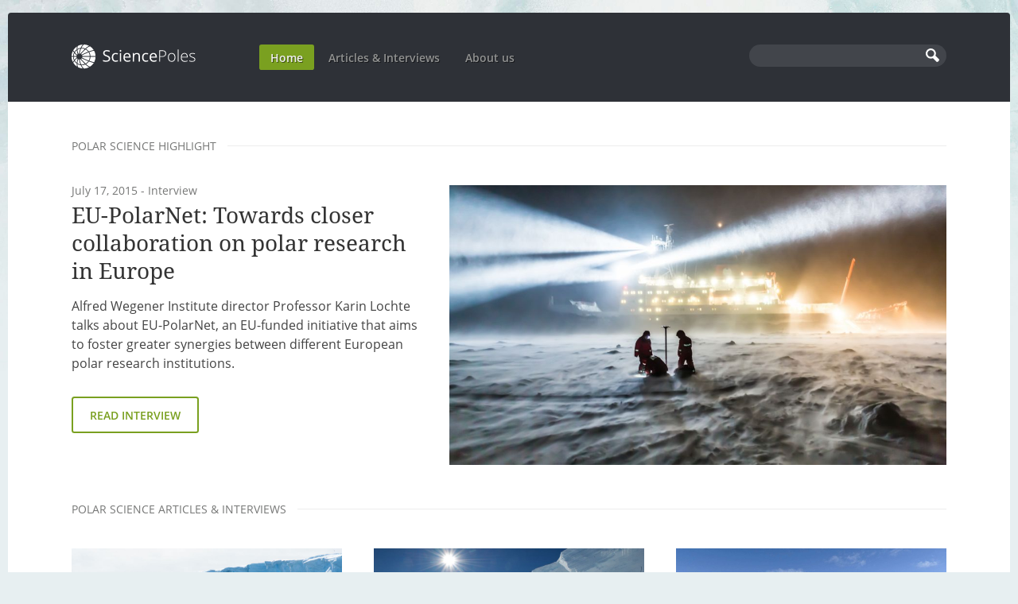

--- FILE ---
content_type: text/html; charset=UTF-8
request_url: http://www.sciencepoles.org/
body_size: 3697
content:

<!DOCTYPE html>

<!-- paulirish.com/2008/conditional-stylesheets-vs-css-hacks-answer-neither/ -->
<!--[if lt IE 7]><html class="no-js lt-ie9 lt-ie8 lt-ie7" lang="en"><![endif]-->
<!--[if IE 7]><html class="no-js lt-ie9 lt-ie8" lang="en"><![endif]-->
<!--[if IE 8]><html class="no-js lt-ie9" lang="en"><![endif]-->
<!--[if gt IE 8]><!--><html class="no-js" lang="en"><!--<![endif]-->

<head>
	<meta charset="utf-8" />
	<meta name="viewport" content="width=device-width" />

	<link rel="dns-prefetch" href="//use.typekit.com" />

	<link rel="shortcut icon" href="http://www.sciencepoles.org/favicon.ico" />

	<title>Home - SciencePoles: polar science magazine</title>
	<meta name="description" content="Polar Science Interviews, Articles and News" />

	<!-- CSS -->
	<link rel="stylesheet" media="screen" href="http://www.sciencepoles.org/assets/css/screen.min.css" />

	<!-- Typekit -->
	<script src="//use.typekit.net/viv6tbk.js"></script>
	<script>try{Typekit.load({ async: true });}catch(e){}</script>

	<!-- JS -->
	<script src="http://www.sciencepoles.org/assets/js/libs/modernizr.min.js"></script>

</head>
<body>

	<div class="wrapper">

		<header class="pageheader">

			<div class="pageheader__logo">
				<p class="sitelogo"><a href="http://www.sciencepoles.org"><img src="/assets/img/logo.png" alt="SciencePoles" /></a></p>
			</div>

			<nav class="pageheader__mainnav">
				<ul class="mainnav">
					<li class="mainnav__item mainnav__item--current"><a href="http://www.sciencepoles.org">Home</a></li>
					<li class="mainnav__item"><a href="http://www.sciencepoles.org/articles">Articles &amp; Interviews</a></li>
					<li class="mainnav__item"><a href="http://www.sciencepoles.org/about">About us</a></li>
				</ul>
			</nav>

			<nav class="pageheader__mainnav--compact">
				<a href="#footernav" class="navbutton navbutton--nav">Go to navigation</a>
			</nav>

			<div class="pageheader__search">
				
					<form class="searchform" method="post" action="http://www.sciencepoles.org/"  >
<div class='hiddenFields'>
<input type="hidden" name="ACT" value="2" />
<input type="hidden" name="RES" value="10" />
<input type="hidden" name="meta" value="X+3IF50T2hhQB13J//xVOSAfnTx5IXG5jnZvSyU/QVm651zlYRHY1r5PQ/a0QIio5NPNz8pCm7mULMjN5cychtyJ4Uz0QqLjjZr/awf8TEXwJdG4I382vaWbw6a/gyOX2qzOqI+HLAbsCWdr3OGfe406KQzjDSuM6GIv/ipIRtKSs5u2mOfjYuStf5tcTojkSgqaiJQOb31PKHKLwxLIsxRi0M50yOarHsF2Vu4kjtFMaR51a9veKC0E3BAPjrDpIuqWY6EgIWSqoMWXxNSLVEqw+vo80IDYXT9KyqVR14pVS2y1TVSF7mAnyYmJGV3kkQ1oyv0F5iQlVVjbDu01qK/sWYFknInViPkH58v1VSt8qlq6uhjZM2zy6ep4617re9uul2Kvw1J7zcgZh1cEs1yHU/+S3UzTt4/JByaarKs=" />
<input type="hidden" name="site_id" value="1" />
<input type="hidden" name="csrf_token" value="93c029015cd2f73f090ec96b1d3f77a3de6b7f77" />
</div>


						<div>
							<label for="searchform" class="searchform__label">Search: </label>
							<input type="search" class="searchform__field" name="keywords" id="searchform" /><input type="submit" class="searchform__submit" value="Search" />
						</div>
					</form>
				
			</div>

			<nav class="pageheader__search--compact">
				<a href="http://www.sciencepoles.org/search" class="navbutton navbutton--search">Search Page</a>
			</nav>

		</header>

		<div class="pagecontent">

			
			

		<section class="page-section  page-section--first">

			<h1 class="title-section"><span>Polar Science Highlight</span></h1>

			
			
				<article class="grid">
					<div class="grid__unit  medium-span-6of12  medium-push-6of12  large-span-7of12  large-push-5of12">

						<p class="imgholder"><a href="http://www.sciencepoles.org/interview/eu-polarnet-towards-closer-collaboration-on-polar-research-in-europe"><img src="/assets/ceimg_cache/7a7f37e696d849f5/20130624_ANT29_6_001_StefanHendricks_1024_576_80_s_c1_c_c.jpg" alt="EU-PolarNet: Towards closer collaboration on polar research in Europe" /></a></p>

					</div><!--
			 --><div class="grid__unit  medium-span-6of12  medium-pull-6of12  large-span-5of12  large-pull-7of12">

						<p class="meta-info  meta-info--notop--medium"><time datetime="2015-07-17">July 17, 2015</time> - Interview</p>
						<h2 class="h2"><a href="http://www.sciencepoles.org/interview/eu-polarnet-towards-closer-collaboration-on-polar-research-in-europe">EU-PolarNet: Towards closer collaboration on polar research in Europe</a></h2>
						<p>Alfred Wegener Institute director Professor Karin Lochte talks about EU-PolarNet, an EU-funded initiative that aims to foster greater synergies between different European polar research institutions.</p>
						<p><a href="http://www.sciencepoles.org/interview/eu-polarnet-towards-closer-collaboration-on-polar-research-in-europe" class="btn  btn--hollow">Read Interview</a></p>

					</div>
				</article>

				
				

			

		</section>


		<section class="page-section">

			<h1 class="title-section"><span>Polar Science Articles &amp; Interviews</span></h1>

			
			
			<ul class="grid"><li class="grid__unit  medium-span-4of12">
					<article>
						<p class="imgholder"><a href="http://www.sciencepoles.org/interview/ice-shelf-channels-importan-features-science-is-only-starting-to-understand"><img src="/assets/ceimg_cache/7a7f37e696d849f5/belare_2012_2013_icecon_bewise_011_1024_576_80_s_c1_c_c.jpg" alt="Ice shelf channels: important features science is only starting to understand" /></a></p>
						<p class="meta-info"><time datetime="2015-05-19">May 19, 2015</time> - Interview</p>
						<h2 class="h3"><a href="http://www.sciencepoles.org/interview/ice-shelf-channels-importan-features-science-is-only-starting-to-understand">Ice shelf channels: important features science is only starting to understand</a></h2>
						<p>Do channels that form in ice shelves make them more or less stable? ULB Glaciologist Reinhard Drews tells us what scientists have been learning about these fascinating features.</p>
					</article>
				</li><li class="grid__unit  medium-span-4of12"><article>
						<p class="imgholder"><a href="http://www.sciencepoles.org/interview/ice-rises-key-archives-of-de-glaciation-history"><img src="/assets/ceimg_cache/7a7f37e696d849f5/9-idem_1024_576_80_s_c1_c_c.jpg" alt="Ice rises: key archives of de-glaciation history" /></a></p>
						<p class="meta-info"><time datetime="2015-03-29">March 29, 2015</time> - Interview</p>
						<h2 class="h3"><a href="http://www.sciencepoles.org/interview/ice-rises-key-archives-of-de-glaciation-history">Ice rises: key archives of de-glaciation history</a></h2>
						<p>Flowing ice can create some interesting features in Antarctica - features like ice rises. As Reinhard Drews from the Université Libre de Bruxelles explains, you can learn a lot from these features by studying them.</p>
					</article>
				</li><li class="grid__unit  medium-span-4of12"><article>
						<p class="imgholder"><a href="http://www.sciencepoles.org/interview/giant-circular-scar-on-king-baudouin-ice-shelf-a-glaciologists-perspective"><img src="/assets/ceimg_cache/7a7f37e696d849f5/002_testing_instruments_1024_576_80_s_c1_c_c.jpg" alt="The giant circular scar on the King Baudouin Ice Shelf: a glaciologist’s perspective" /></a></p>
						<p class="meta-info"><time datetime="2015-02-17">February 17, 2015</time> - Interview</p>
						<h2 class="h3"><a href="http://www.sciencepoles.org/interview/giant-circular-scar-on-king-baudouin-ice-shelf-a-glaciologists-perspective">The giant circular scar on the King Baudouin Ice Shelf: a glaciologist’s perspective</a></h2>
						<p>Glaciologist Jan Lenaerts talks about the mysterious 2 km-wide scar on the King Baudouin Ice Shelf. He and other glaciologists believe it is likely an ice doline.</p>
					</article>
				</li></ul>

		</section>

		<section class="page-section">

			<h1 class="title-section"><span>More Polar News</span></h1>

			<div class="grid  grid--spaced">
				<div class="grid__unit  medium-span-5of12">

					<h2 class="h2">Twitter feed</h2>
					<p>We monitor polar science news to stay on top of things.</p>
					<p>The SciencePoles twitter feed is our way to share interesting links we come accross with the polar community.</p>
					<p><a href="https://twitter.com/sciencepoles/"><i class="icon icon--twitter" aria-hidden="true"></i>SciencePoles on Twitter</a></p>

				</div><!--
		 --><div class="grid__unit  medium-span-7of12">

					<h2 class="h2">Topic of interest?</h2>
					<p>If you are into polar science, you are bound to find something interesting to read in our archives. Since 2007, we have published articles and interviews covering the following topics:</p>

					
					<ul class="categories  categories--inline"><li class="categories__item">

							<a href="http://www.sciencepoles.org/articles/archive/category/antarctic">Antarctic</a>

						</li><li class="categories__item"><a href="http://www.sciencepoles.org/articles/archive/category/arctic">Arctic</a>

						</li><li class="categories__item"><a href="http://www.sciencepoles.org/articles/archive/category/atmosphere-space">Atmosphere and Space</a>

						</li><li class="categories__item"><a href="http://www.sciencepoles.org/articles/archive/category/flora-fauna">Flora and Fauna</a>

						</li><li class="categories__item"><a href="http://www.sciencepoles.org/articles/archive/category/human-dimension">Human Dimension</a>

						</li><li class="categories__item"><a href="http://www.sciencepoles.org/articles/archive/category/ice-snow">Ice and Snow</a>

						</li><li class="categories__item"><a href="http://www.sciencepoles.org/articles/archive/category/land-geology">Land and Geology</a>

						</li><li class="categories__item"><a href="http://www.sciencepoles.org/articles/archive/category/logistics">Logistics</a>

						</li><li class="categories__item"><a href="http://www.sciencepoles.org/articles/archive/category/water-oceans">Water and Oceans</a>

						</li></ul>

				</div>
			</div>

		</section>

	

		</div>

		<footer class="pagefooter">

			<div class="grid">
				<div class="pagefooter__nav  grid__unit  medium-span-9of12">

					<ul class="footernav">
						<li class="footernav__item footernav__item--current"><a href="http://www.sciencepoles.org">Home</a></li><!--
				 --><li class="footernav__item"><a href="http://www.sciencepoles.org/articles">Articles &amp; Interviews</a></li><!--
				 --><li class="footernav__item"><a href="http://www.sciencepoles.org/about">About us</a></li>
					</ul>

				</div><!--
		 --><div class="pagefooter__contacts  grid__unit  medium-span-3of12">

					<ul class="sitecontacts">
						<li class="sitecontacts__item  sitecontacts__item--twitter"><a href="https://twitter.com/sciencepoles/">Twitter</a></li>
						<li class="sitecontacts__item  sitecontacts__item--facebook"><a href="https://www.facebook.com/sciencepoles">Facebook</a></li>
						<li class="sitecontacts__item  sitecontacts__item--email"><a href="mailto:info@sciencepoles.org">Email</a></li>
					</ul>

				</div>
			</div>

			<div class="pagefooter__copyright">
				<p class="site-copyright">&copy; 2016 <a href="http://www.polarfoundation.org">International Polar Foundation</a></p>
			</div>

		</footer>

	</div>

	<script>
		(function(i,s,o,g,r,a,m){i['GoogleAnalyticsObject']=r;i[r]=i[r]||function(){
		(i[r].q=i[r].q||[]).push(arguments)},i[r].l=1*new Date();a=s.createElement(o),
		m=s.getElementsByTagName(o)[0];a.async=1;a.src=g;m.parentNode.insertBefore(a,m)
		})(window,document,'script','//www.google-analytics.com/analytics.js','ga');
		ga('create', 'UA-8690583-3', 'sciencepoles.org');
		ga('send', 'pageview');
	</script>
</body>
</html>

	
	
	
	

	
	

	
	


	
	

--- FILE ---
content_type: text/css
request_url: http://www.sciencepoles.org/assets/css/screen.min.css
body_size: 26875
content:
/*! normalize.css v3.0.2 | MIT License | git.io/normalize */html{-ms-text-size-adjust:100%;-webkit-text-size-adjust:100%}article,aside,details,figcaption,figure,footer,header,hgroup,main,menu,nav,section,summary{display:block}audio,canvas,progress,video{display:inline-block;vertical-align:baseline}audio:not([controls]){display:none;height:0}[hidden],template{display:none}a{background-color:transparent}a:active,a:hover{outline:0}abbr[title]{border-bottom:1px dotted}b,strong{font-weight:700}dfn{font-style:italic}h1{font-size:2em;margin:.67em 0}mark{background:#ff0;color:#000}small{font-size:80%}sub,sup{font-size:75%;line-height:0;position:relative;vertical-align:baseline}sup{top:-.5em}sub{bottom:-.25em}img{border:0}svg:not(:root){overflow:hidden}figure{margin:1em 40px}hr{box-sizing:content-box;height:0}pre{overflow:auto}code,kbd,pre,samp{font-family:monospace,monospace;font-size:1em}button,input,optgroup,select,textarea{color:inherit;font:inherit;margin:0}button{overflow:visible}button,select{text-transform:none}button,html input[type=button],input[type=reset],input[type=submit]{-webkit-appearance:button;cursor:pointer}button[disabled],html input[disabled]{cursor:default}button::-moz-focus-inner,input::-moz-focus-inner{border:0;padding:0}input{line-height:normal}input[type=checkbox],input[type=radio]{box-sizing:border-box;padding:0}input[type=number]::-webkit-inner-spin-button,input[type=number]::-webkit-outer-spin-button{height:auto}input[type=search]{-webkit-appearance:textfield;box-sizing:content-box}input[type=search]::-webkit-search-cancel-button,input[type=search]::-webkit-search-decoration{-webkit-appearance:none}fieldset{border:1px solid silver;margin:0 2px;padding:.35em .625em .75em}legend{border:0;padding:0}textarea{overflow:auto}optgroup{font-weight:700}table{border-collapse:collapse;border-spacing:0}td,th{padding:0}.bio:after,.bio:before,.clearfix:after,.clearfix:before,.mediaobject:after,.mediaobject:before,.pageheader:after,.pageheader:before{content:"";display:table}.bio:after,.clearfix:after,.mediaobject:after,.pageheader:after{clear:both}.lt-ie8 .bio,.lt-ie8 .clearfix,.lt-ie8 .mediaobject,.lt-ie8 .pageheader{min-height:1%}.biolinks,.categories,.footernav,.list-bare,.list-spaced,.mainnav,.sitecontacts,.yearlyarchives{list-style:none;margin:0;padding:0}.hide{position:absolute;overflow:hidden;clip:rect(0 0 0 0);height:1px;width:1px;margin:-1px;padding:0;border:0}.biolinks__item>a,.hidecontent,.sitecontacts__item>a,.sitelogo>a{text-indent:100%;white-space:nowrap;overflow:hidden}.aligncenter{text-align:center}.alignleft{text-align:left}.alignright{text-align:right}.mediaobject{display:block}.mediaobject__image{float:left;margin-right:1em}.mediaobject__image--reverse{float:right;margin-left:1em}.mediaobject__content{overflow:hidden}body{margin:0;padding:0;background-color:#E7EFF1;color:#444}@media only all and (min-width:78.75em){body{background-color:#E7EFF1;background-image:url(../img/bkg_page.jpg);background-repeat:no-repeat;background-position:50% 0;background-size:100% auto}}dd,fieldset,figure,form,h1,h2,h3,h4,h5,h6,hr,ol,p,pre,table,ul{margin-top:0;padding-top:0}html{font:normal 100%/1.5 open-sans,Helvetica,Arial,sans-serif}.h1,.h2,.h3,.h4{margin:0 0 1em;padding:0;font-weight:400;font-family:droid-serif,Georgia,serif;line-height:1.25}.h1{font-size:28px;font-size:1.75rem;padding-bottom:.25em;border-bottom:1px solid #F0F0F0}@media only all and (min-width:47.5em){.h1{font-size:36px;font-size:2.25rem}}@media only all and (min-width:64em){.h1{padding:0 30.90909% .25em 0}}@media only all and (min-width:78.75em){.h1{font-size:42px;font-size:2.625rem}}.h1--nobottom{margin-bottom:0}.h2{margin-bottom:.5em;font-size:24px;font-size:1.5rem}@media only all and (min-width:64em){.h2{font-size:28px;font-size:1.75rem}}.h3{font-weight:700;font-size:18px;font-size:1.125rem}.h4{font-weight:700;font-size:16px;font-size:1rem}.title-section{margin:0 0 3em;padding:0;text-transform:uppercase;color:#777877;font:400 .875em/1.1 open-sans,Helvetica,Arial,sans-serif;background:url(../img/bkg_title_section.png) 0 50% repeat-x}.title-section span{padding:0 1em 0 0;background:#fff}.wysiwyg h1,.wysiwyg h2,.wysiwyg h3,.wysiwyg h4{font-weight:700;line-height:1.25;font-family:droid-serif,Georgia,serif;margin-bottom:.75em}.wysiwyg h1,.wysiwyg h2{font-size:18px;font-size:1.125rem}@media only all and (min-width:47.5em){.wysiwyg h1,.wysiwyg h2{font-size:21px;font-size:1.3125rem}}@media only all and (min-width:64em){.wysiwyg h1,.wysiwyg h2{font-size:24px;font-size:1.5rem}}.wysiwyg h3{font-size:16px;font-size:1rem}@media only all and (min-width:47.5em){.wysiwyg h3{font-size:18px;font-size:1.125rem}}@media only all and (min-width:64em){.wysiwyg h3{font-size:21px;font-size:1.3125rem}}.wysiwyg h4{font-size:14px;font-size:.875rem}@media only all and (min-width:47.5em){.wysiwyg h4{font-size:16px;font-size:1rem}}@media only all and (min-width:64em){.wysiwyg h4{font-size:18px;font-size:1.125rem}}.wysiwyg .interview-question{font-family:droid-serif,Georgia,serif;font-weight:700;font-size:17px;font-size:1.0625rem;line-height:1.5}.meta-info{margin:1.5em 0 .5em;padding:0;font:400 .875em/1 open-sans,Helvetica,Arial,sans-serif;color:#777877}.meta-info a:hover{color:#333;text-decoration:none}.meta-info--notop{margin-top:0}@media only all and (min-width:47.5em){.meta-info--notop--medium{margin-top:0}}.item-intro{font-weight:500;font-size:16px;font-size:1rem;line-height:1.5;font-family:droid-serif,Georgia,serif;color:#333}@media only all and (min-width:47.5em){.item-intro{font-size:18px;font-size:1.125rem}}a{color:#7AA020;text-decoration:none;-webkit-transition:all .2s linear;transition:all .2s linear}a:hover{text-decoration:underline}h1 a,h2 a,h3 a,h4 a{color:#333;text-decoration:none}h1 a:hover,h2 a:hover,h3 a:hover,h4 a:hover{color:#7AA020;text-decoration:none}.btn{display:inline-block;padding:.75em 1.5em;margin-top:1em;background:#333;color:#fff;border-radius:.25em;font-size:.875em;font-weight:600;font-family:open-sans,Helvetica,Arial,sans-serif;text-transform:uppercase;text-shadow:1px 1px 0 rgba(0,0,0,.5);-webkit-transition:all .25s linear;transition:all .25s linear;text-decoration:none}.btn:hover{text-decoration:none;background:#0d0d0d}.btn--hollow{background:0 0;color:#7AA020;border:2px solid #7AA020;text-shadow:none}.btn--hollow:hover{border-color:#444;color:#444;text-decoration:none;background:0 0}.grid{display:block;margin:0 0 0 -2.5em;padding:0;list-style:none}.grid--center{text-align:center}.grid--center>.grid__unit{text-align:left}.grid--right{text-align:right}.grid--right>.grid__unit{text-align:left}.grid--spaced>.grid__unit{margin-bottom:2.5em}.grid--gutterless{margin-left:0}.grid--gutterless>.grid__unit{padding-left:0}.grid__unit{margin:0;padding:0 0 0 2.5em;display:inline-block;vertical-align:top;box-sizing:border-box;width:100%}.span-full{width:100%}.span-1of10{width:10%}.span-2of10{width:20%}.span-3of10{width:30%}.span-4of10{width:40%}.span-5of10,.span-6of12{width:50%}.span-6of10{width:60%}.span-7of10{width:70%}.span-8of10{width:80%}.span-9of10{width:90%}.span-1of12{width:8.33333%}.span-2of12{width:16.66667%}.span-3of12{width:25%}.span-4of12{width:33.33333%}.span-5of12{width:41.66667%}.span-7of12{width:58.33333%}.span-8of12{width:66.66667%}.span-9of12{width:75%}.span-10of12{width:83.33333%}.span-11of12{width:91.66667%}.push-full{position:relative;left:100%}.push-1of10{position:relative;left:10%}.push-2of10{position:relative;left:20%}.push-3of10{position:relative;left:30%}.push-4of10{position:relative;left:40%}.push-5of10,.push-6of12{position:relative;left:50%}.push-6of10{position:relative;left:60%}.push-7of10{position:relative;left:70%}.push-8of10{position:relative;left:80%}.push-9of10{position:relative;left:90%}.push-1of12{position:relative;left:8.33333%}.push-2of12{position:relative;left:16.66667%}.push-3of12{position:relative;left:25%}.push-4of12{position:relative;left:33.33333%}.push-5of12{position:relative;left:41.66667%}.push-7of12{position:relative;left:58.33333%}.push-8of12{position:relative;left:66.66667%}.push-9of12{position:relative;left:75%}.push-10of12{position:relative;left:83.33333%}.push-11of12{position:relative;left:91.66667%}.pull-full{position:relative;right:100%}.pull-1of10{position:relative;right:10%}.pull-2of10{position:relative;right:20%}.pull-3of10{position:relative;right:30%}.pull-4of10{position:relative;right:40%}.pull-5of10,.pull-6of12{position:relative;right:50%}.pull-6of10{position:relative;right:60%}.pull-7of10{position:relative;right:70%}.pull-8of10{position:relative;right:80%}.pull-9of10{position:relative;right:90%}.pull-1of12{position:relative;right:8.33333%}.pull-2of12{position:relative;right:16.66667%}.pull-3of12{position:relative;right:25%}.pull-4of12{position:relative;right:33.33333%}.pull-5of12{position:relative;right:41.66667%}.pull-7of12{position:relative;right:58.33333%}.pull-8of12{position:relative;right:66.66667%}.pull-9of12{position:relative;right:75%}.pull-10of12{position:relative;right:83.33333%}.pull-11of12{position:relative;right:91.66667%}@media only all and (min-width:37.5em){.small-span-full{width:100%}.small-span-1of10{width:10%}.small-span-2of10{width:20%}.small-span-3of10{width:30%}.small-span-4of10{width:40%}.small-span-5of10,.small-span-6of12{width:50%}.small-span-6of10{width:60%}.small-span-7of10{width:70%}.small-span-8of10{width:80%}.small-span-9of10{width:90%}.small-span-1of12{width:8.33333%}.small-span-2of12{width:16.66667%}.small-span-3of12{width:25%}.small-span-4of12{width:33.33333%}.small-span-5of12{width:41.66667%}.small-span-7of12{width:58.33333%}.small-span-8of12{width:66.66667%}.small-span-9of12{width:75%}.small-span-10of12{width:83.33333%}.small-span-11of12{width:91.66667%}.small-push-full{position:relative;left:100%}.small-push-1of10{position:relative;left:10%}.small-push-2of10{position:relative;left:20%}.small-push-3of10{position:relative;left:30%}.small-push-4of10{position:relative;left:40%}.small-push-5of10,.small-push-6of12{position:relative;left:50%}.small-push-6of10{position:relative;left:60%}.small-push-7of10{position:relative;left:70%}.small-push-8of10{position:relative;left:80%}.small-push-9of10{position:relative;left:90%}.small-push-1of12{position:relative;left:8.33333%}.small-push-2of12{position:relative;left:16.66667%}.small-push-3of12{position:relative;left:25%}.small-push-4of12{position:relative;left:33.33333%}.small-push-5of12{position:relative;left:41.66667%}.small-push-7of12{position:relative;left:58.33333%}.small-push-8of12{position:relative;left:66.66667%}.small-push-9of12{position:relative;left:75%}.small-push-10of12{position:relative;left:83.33333%}.small-push-11of12{position:relative;left:91.66667%}.small-pull-full{position:relative;right:100%}.small-pull-1of10{position:relative;right:10%}.small-pull-2of10{position:relative;right:20%}.small-pull-3of10{position:relative;right:30%}.small-pull-4of10{position:relative;right:40%}.small-pull-5of10,.small-pull-6of12{position:relative;right:50%}.small-pull-6of10{position:relative;right:60%}.small-pull-7of10{position:relative;right:70%}.small-pull-8of10{position:relative;right:80%}.small-pull-9of10{position:relative;right:90%}.small-pull-1of12{position:relative;right:8.33333%}.small-pull-2of12{position:relative;right:16.66667%}.small-pull-3of12{position:relative;right:25%}.small-pull-4of12{position:relative;right:33.33333%}.small-pull-5of12{position:relative;right:41.66667%}.small-pull-7of12{position:relative;right:58.33333%}.small-pull-8of12{position:relative;right:66.66667%}.small-pull-9of12{position:relative;right:75%}.small-pull-10of12{position:relative;right:83.33333%}.small-pull-11of12{position:relative;right:91.66667%}}@media only all and (min-width:47.5em){.medium-span-full{width:100%}.medium-span-1of10{width:10%}.medium-span-2of10{width:20%}.medium-span-3of10{width:30%}.medium-span-4of10{width:40%}.medium-span-5of10,.medium-span-6of12{width:50%}.medium-span-6of10{width:60%}.medium-span-7of10{width:70%}.medium-span-8of10{width:80%}.medium-span-9of10{width:90%}.medium-span-1of12{width:8.33333%}.medium-span-2of12{width:16.66667%}.medium-span-3of12{width:25%}.medium-span-4of12{width:33.33333%}.medium-span-5of12{width:41.66667%}.medium-span-7of12{width:58.33333%}.medium-span-8of12{width:66.66667%}.medium-span-9of12{width:75%}.medium-span-10of12{width:83.33333%}.medium-span-11of12{width:91.66667%}.medium-push-full{position:relative;left:100%}.medium-push-1of10{position:relative;left:10%}.medium-push-2of10{position:relative;left:20%}.medium-push-3of10{position:relative;left:30%}.medium-push-4of10{position:relative;left:40%}.medium-push-5of10,.medium-push-6of12{position:relative;left:50%}.medium-push-6of10{position:relative;left:60%}.medium-push-7of10{position:relative;left:70%}.medium-push-8of10{position:relative;left:80%}.medium-push-9of10{position:relative;left:90%}.medium-push-1of12{position:relative;left:8.33333%}.medium-push-2of12{position:relative;left:16.66667%}.medium-push-3of12{position:relative;left:25%}.medium-push-4of12{position:relative;left:33.33333%}.medium-push-5of12{position:relative;left:41.66667%}.medium-push-7of12{position:relative;left:58.33333%}.medium-push-8of12{position:relative;left:66.66667%}.medium-push-9of12{position:relative;left:75%}.medium-push-10of12{position:relative;left:83.33333%}.medium-push-11of12{position:relative;left:91.66667%}.medium-pull-full{position:relative;right:100%}.medium-pull-1of10{position:relative;right:10%}.medium-pull-2of10{position:relative;right:20%}.medium-pull-3of10{position:relative;right:30%}.medium-pull-4of10{position:relative;right:40%}.medium-pull-5of10,.medium-pull-6of12{position:relative;right:50%}.medium-pull-6of10{position:relative;right:60%}.medium-pull-7of10{position:relative;right:70%}.medium-pull-8of10{position:relative;right:80%}.medium-pull-9of10{position:relative;right:90%}.medium-pull-1of12{position:relative;right:8.33333%}.medium-pull-2of12{position:relative;right:16.66667%}.medium-pull-3of12{position:relative;right:25%}.medium-pull-4of12{position:relative;right:33.33333%}.medium-pull-5of12{position:relative;right:41.66667%}.medium-pull-7of12{position:relative;right:58.33333%}.medium-pull-8of12{position:relative;right:66.66667%}.medium-pull-9of12{position:relative;right:75%}.medium-pull-10of12{position:relative;right:83.33333%}.medium-pull-11of12{position:relative;right:91.66667%}}@media only all and (min-width:64em){.large-span-full{width:100%}.large-span-1of10{width:10%}.large-span-2of10{width:20%}.large-span-3of10{width:30%}.large-span-4of10{width:40%}.large-span-5of10,.large-span-6of12{width:50%}.large-span-6of10{width:60%}.large-span-7of10{width:70%}.large-span-8of10{width:80%}.large-span-9of10{width:90%}.large-span-1of12{width:8.33333%}.large-span-2of12{width:16.66667%}.large-span-3of12{width:25%}.large-span-4of12{width:33.33333%}.large-span-5of12{width:41.66667%}.large-span-7of12{width:58.33333%}.large-span-8of12{width:66.66667%}.large-span-9of12{width:75%}.large-span-10of12{width:83.33333%}.large-span-11of12{width:91.66667%}.large-push-full{position:relative;left:100%}.large-push-1of10{position:relative;left:10%}.large-push-2of10{position:relative;left:20%}.large-push-3of10{position:relative;left:30%}.large-push-4of10{position:relative;left:40%}.large-push-5of10,.large-push-6of12{position:relative;left:50%}.large-push-6of10{position:relative;left:60%}.large-push-7of10{position:relative;left:70%}.large-push-8of10{position:relative;left:80%}.large-push-9of10{position:relative;left:90%}.large-push-1of12{position:relative;left:8.33333%}.large-push-2of12{position:relative;left:16.66667%}.large-push-3of12{position:relative;left:25%}.large-push-4of12{position:relative;left:33.33333%}.large-push-5of12{position:relative;left:41.66667%}.large-push-7of12{position:relative;left:58.33333%}.large-push-8of12{position:relative;left:66.66667%}.large-push-9of12{position:relative;left:75%}.large-push-10of12{position:relative;left:83.33333%}.large-push-11of12{position:relative;left:91.66667%}.large-pull-full{position:relative;right:100%}.large-pull-1of10{position:relative;right:10%}.large-pull-2of10{position:relative;right:20%}.large-pull-3of10{position:relative;right:30%}.large-pull-4of10{position:relative;right:40%}.large-pull-5of10,.large-pull-6of12{position:relative;right:50%}.large-pull-6of10{position:relative;right:60%}.large-pull-7of10{position:relative;right:70%}.large-pull-8of10{position:relative;right:80%}.large-pull-9of10{position:relative;right:90%}.large-pull-1of12{position:relative;right:8.33333%}.large-pull-2of12{position:relative;right:16.66667%}.large-pull-3of12{position:relative;right:25%}.large-pull-4of12{position:relative;right:33.33333%}.large-pull-5of12{position:relative;right:41.66667%}.large-pull-7of12{position:relative;right:58.33333%}.large-pull-8of12{position:relative;right:66.66667%}.large-pull-9of12{position:relative;right:75%}.large-pull-10of12{position:relative;right:83.33333%}.large-pull-11of12{position:relative;right:91.66667%}}@media only all and (min-width:78.75em){.xlarge-span-full{width:100%}.xlarge-span-1of10{width:10%}.xlarge-span-2of10{width:20%}.xlarge-span-3of10{width:30%}.xlarge-span-4of10{width:40%}.xlarge-span-5of10,.xlarge-span-6of12{width:50%}.xlarge-span-6of10{width:60%}.xlarge-span-7of10{width:70%}.xlarge-span-8of10{width:80%}.xlarge-span-9of10{width:90%}.xlarge-span-1of12{width:8.33333%}.xlarge-span-2of12{width:16.66667%}.xlarge-span-3of12{width:25%}.xlarge-span-4of12{width:33.33333%}.xlarge-span-5of12{width:41.66667%}.xlarge-span-7of12{width:58.33333%}.xlarge-span-8of12{width:66.66667%}.xlarge-span-9of12{width:75%}.xlarge-span-10of12{width:83.33333%}.xlarge-span-11of12{width:91.66667%}.xlarge-push-full{position:relative;left:100%}.xlarge-push-1of10{position:relative;left:10%}.xlarge-push-2of10{position:relative;left:20%}.xlarge-push-3of10{position:relative;left:30%}.xlarge-push-4of10{position:relative;left:40%}.xlarge-push-5of10,.xlarge-push-6of12{position:relative;left:50%}.xlarge-push-6of10{position:relative;left:60%}.xlarge-push-7of10{position:relative;left:70%}.xlarge-push-8of10{position:relative;left:80%}.xlarge-push-9of10{position:relative;left:90%}.xlarge-push-1of12{position:relative;left:8.33333%}.xlarge-push-2of12{position:relative;left:16.66667%}.xlarge-push-3of12{position:relative;left:25%}.xlarge-push-4of12{position:relative;left:33.33333%}.xlarge-push-5of12{position:relative;left:41.66667%}.xlarge-push-7of12{position:relative;left:58.33333%}.xlarge-push-8of12{position:relative;left:66.66667%}.xlarge-push-9of12{position:relative;left:75%}.xlarge-push-10of12{position:relative;left:83.33333%}.xlarge-push-11of12{position:relative;left:91.66667%}.xlarge-pull-full{position:relative;right:100%}.xlarge-pull-1of10{position:relative;right:10%}.xlarge-pull-2of10{position:relative;right:20%}.xlarge-pull-3of10{position:relative;right:30%}.xlarge-pull-4of10{position:relative;right:40%}.xlarge-pull-5of10,.xlarge-pull-6of12{position:relative;right:50%}.xlarge-pull-6of10{position:relative;right:60%}.xlarge-pull-7of10{position:relative;right:70%}.xlarge-pull-8of10{position:relative;right:80%}.xlarge-pull-9of10{position:relative;right:90%}.xlarge-pull-1of12{position:relative;right:8.33333%}.xlarge-pull-2of12{position:relative;right:16.66667%}.xlarge-pull-3of12{position:relative;right:25%}.xlarge-pull-4of12{position:relative;right:33.33333%}.xlarge-pull-5of12{position:relative;right:41.66667%}.xlarge-pull-7of12{position:relative;right:58.33333%}.xlarge-pull-8of12{position:relative;right:66.66667%}.xlarge-pull-9of12{position:relative;right:75%}.xlarge-pull-10of12{position:relative;right:83.33333%}.xlarge-pull-11of12{position:relative;right:91.66667%}}.wrapper{margin:0 auto;padding:0;max-width:1260px}@media only all and (min-width:78.75em){.wrapper{margin:1em auto}}.pagecontent,.pagefooter,.pageheader{padding-left:6.34921%;padding-right:6.34921%;background-color:#fff}.pagecontent{padding-top:3em;padding-bottom:3em;background-color:#fff}.pageheader{padding-top:1em;padding-bottom:1em;background:#2E3137}@media only all and (min-width:47.5em){.pageheader{padding-top:2.5em;padding-bottom:2.5em}}@media only all and (min-width:78.75em){.pageheader{border-radius:.25em .25em 0 0}}.pageheader__logo{float:left;margin:0;padding:0}.pageheader__mainnav{display:none}@media only all and (min-width:47.5em){.pageheader__mainnav{display:block;float:left}}.pageheader__mainnav--compact{float:right}@media only all and (min-width:47.5em){.pageheader__mainnav--compact{display:none}}.pageheader__search{display:none}@media only all and (min-width:64em){.pageheader__search{display:block;float:right}}.pageheader__search--compact{float:right}@media only all and (min-width:64em){.pageheader__search--compact{display:none}}.sitelogo{margin:0;padding:0}.sitelogo>a{display:block;width:156px;height:31px;background-image:url([data-uri]);background-repeat:no-repeat;background-position:0 0}.no-svg .sitelogo>a{background-image:url(../img/logo_white.png)}.mainnav{margin-left:5em}.mainnav__item{display:inline-block}.mainnav__item>a{display:inline-block;padding:.4em 1em;font-size:14px;font-size:.875rem;font-weight:600;text-decoration:none;color:#929392;text-shadow:1px 1px 0 rgba(0,0,0,.5)}.mainnav__item>a:hover{color:#bbb}.mainnav__item--current>a,.mainnav__item--current>a:hover{background:#7AA020;border-radius:.2em;color:#f1f1f1}.navbutton{display:block;margin:0;padding:0;width:30px;height:30px;overflow:hidden;text-indent:-9999px;background-image:url([data-uri]);background-repeat:no-repeat}.no-svg .navbutton{background-image:url(../img/sprite_global.png)}.navbutton--search{background-position:0 0}.navbutton--nav{background-position:-100px 0;margin-left:.625em}.searchform{margin:0;padding:0}.searchform__label,.searchform__submit{display:none}.searchform__field{box-sizing:border-box;padding:.2em 2em .2em 1em;max-width:200px;border-radius:20px;border:none;background-color:#42454b;background-position:96% 50%;background-repeat:no-repeat;color:#F0F0F0;background-image:url([data-uri])}.no-svg .searchform__field{background-image:url(../img/icn_search.png)}.pagefooter{padding-top:2em;padding-bottom:2em;background-color:#2E3137}@media only all and (min-width:78.75em){.pagefooter{border-radius:0 0 .25em .25em}}.pagefooter__nav{margin-bottom:1em}@media only all and (min-width:47.5em){.pagefooter__nav{margin-bottom:0}}.pagefooter__contacts{margin-top:1em}@media only all and (min-width:47.5em){.pagefooter__contacts{margin-top:0}}.pagefooter__copyright{margin-top:1em;padding-top:1em;border-top:1px solid #3b3c3b}.footernav__item{display:block;border-top:1px solid #444}@media only all and (min-width:47.5em){.footernav__item{display:inline-block;border:none}.footernav__item:after{content:"//";display:inline-block;color:#777877}}.footernav__item:last-child{border-bottom:1px solid #444}@media only all and (min-width:47.5em){.footernav__item:last-child{border:none}.footernav__item:last-child:after{display:none}}.footernav__item>a{position:relative;display:block;padding:.75em .2em;color:#7AA020;text-decoration:none}@media only all and (min-width:47.5em){.footernav__item>a{display:inline-block}}.footernav__item>a:hover{color:#f7f7f7;background:#292c31}@media only all and (min-width:47.5em){.footernav__item>a:hover{color:#F0F0F0;background:0 0}}.footernav__item>a:after{content:"";display:inline-block;position:absolute;top:50%;right:0;height:10px;width:5px;margin-top:-5px;background:url([data-uri]) -200px 0 no-repeat}.no-svg .footernav__item>a:after{background:url([data-uri]) -200px 0 no-repeat}@media only all and (min-width:47.5em){.footernav__item>a:after{display:none}}@media only all and (min-width:47.5em){.sitecontacts{text-align:right}}.sitecontacts__item{display:inline-block}.sitecontacts__item>a{display:block;width:30px;height:30px;opacity:.5;background-repeat:no-repeat;background-image:url([data-uri])}.no-svg .sitecontacts__item>a{background-image:url(../img/sprite_global.png)}.sitecontacts__item>a:hover{opacity:.75}.sitecontacts__item--twitter>a{background-position:0 -100px}.sitecontacts__item--facebook>a{background-position:-100px -100px}.sitecontacts__item--email>a{background-position:-200px -100px}.site-copyright{margin:0;padding:0;color:#777877}.site-copyright>a{color:#999;text-decoration:none}.site-copyright>a:hover{color:#F0F0F0}.icon:before{content:"";display:inline-block;vertical-align:middle;margin-right:.35em;width:1.125em;height:1.125em;background-repeat:no-repeat;background-size:cover}.icon--archive:before{background-image:url([data-uri])}.no-svg .icon--archive:before{background-image:url(../img/icons/icon_archive.png)}.icon--rss:before{background-image:url([data-uri])}.no-svg .icon--rss:before{background-image:url(../img/icons/icon_rss.png)}.icon--link:before{background-image:url([data-uri])}.no-svg .icon--link:before{background-image:url(../img/icons/icon_link.png)}.icon--phone:before{background-image:url([data-uri])}.no-svg .icon--phone:before{background-image:url(../img/icons/icon_phone.png)}.icon--email:before{background-image:url([data-uri])}.no-svg .icon--email:before{background-image:url(../img/icons/icon_email.png)}.icon--facebook:before{background-image:url([data-uri])}.no-svg .icon--facebook:before{background-image:url(../img/icons/icon_facebook.png)}.icon--twitter:before{background-image:url([data-uri])}.no-svg .icon--twitter:before{background-image:url(../img/icons/icon_twitter.png)}.icon--external:before{background-image:url([data-uri])}.no-svg .icon--external:before{background-image:url(../img/icons/icon_external.png)}form p{margin:0 0 .5;padding:0}.formlabel{font-weight:700}.formfield{padding:.4em;border:none;background-color:#F0F0F0}.formbutton{display:inline-block;border:none;padding:.55em 1em;background-color:#7AA020;color:#f7f7f7;font-size:14px;font-size:.875rem;text-transform:uppercase;-webkit-transition:all .2s linear;transition:all .2s linear}.formbutton:hover{background-color:#618019}.searchform-content{margin-bottom:2.5em;padding:1em 0;border-bottom:1px solid #F0F0F0}.searchform-content__button,.searchform-content__field{vertical-align:middle}.searchform-content__field{width:160px}@media only all and (min-width:47.5em){.searchform-content__field{min-width:250px}}.searchform-content__label{display:none}.list-spaced>li{margin-bottom:2.5em}@media only all and (min-width:64em){.categories--inline>.categories__item{display:inline-block;margin:0 .4em .4em 0}}.categories__item{display:inline-block;margin:0 .4em .4em 0;text-transform:uppercase}@media only all and (min-width:64em){.categories__item{display:block;margin-right:0}}.categories__item a{display:inline-block;padding:.75em .85em;background:#929392;border-radius:.2em;font-weight:400;font-size:14px;font-size:.875rem;line-height:1;font-family:open-sans,Helvetica,Arial,sans-serif;color:#fff;-webkit-transition:all .25s linear;transition:all .25s linear}.categories__item a:hover{text-decoration:none;color:#fff;background:#777877}.categories__item a.current{background:#7AA020}.categories__item a.current:hover{background:#6d901c}.categories__item--applied a{background:#7AA020}.categories__item--applied a:hover{background:#6d901c}.pagenav{list-style:none;padding:.625em 0;border-bottom:1px solid #F0F0F0;margin:0 0 2.5em}.pagenav__item{display:inline-block;border-right:1px solid #F0F0F0}.pagenav__item:last-child{border:none}.pagenav__item a{display:block;padding:.5em 1em;font-size:14px;font-size:.875rem;font-weight:600;line-height:1;font-family:open-sans,Helvetica,Arial,sans-serif}.pagenav__item a:hover{text-decoration:none;color:#333}.pagination{list-style:none;margin:0;padding:0}.pagination__item{display:inline-block}.pagination__item a{display:inline-block;padding:.3em .75em;background:#7AA020;color:#fff}.pagination__item a:hover{background:#333;text-decoration:none}.yearlyarchives{margin-bottom:5em;margin-top:2em}@media only all and (min-width:47.5em){.yearlyarchives{margin-top:0}}.yearlyarchives__item{margin-bottom:2.5em}.imgholder{margin:0;padding:0}.imgholder a,.imgholder a:hover{text-decoration:none}.imgholder img{display:block;max-width:100%}.fluidimg{max-width:100%}.figure{margin:0 0 1.5em;padding:0}.figure__caption{padding:1.75em;background:#F0F0F0;font-size:14px;font-size:.875rem}.figure__captiontext{margin:0;padding:0}.figure__captioncopyright{margin:.5em 0 0;padding:0;color:#848584}.page-section{margin-top:3em}.page-section--first{margin-top:0}.sidemodule+.sidemodule{margin-top:5em}.bio__image{margin-bottom:1em}.bio__image img{border-radius:300px}@media only all and (min-width:47.5em){.bio__image{float:left;margin:0 1em 0 0}}@media only all and (min-width:64em){.bio__image{float:none;margin:0 0 1em}}.bio__content{overflow:hidden}.biolinks__item{display:inline-block}.biolinks__item>a{display:inline-block;width:30px;height:30px;overflow:hidden;background-image:url([data-uri]);background-repeat:no-repeat;background-position:0 0}.no-svg .biolinks__item>a{background-image:url(../img/sprite_global.png)}.biolinks__item>a:hover{opacity:.7}.biolinks__item--twitter>a{background-position:0 -300px}.biolinks__item--facebook>a{background-position:-100px -300px}.biolinks__item--website>a{background-position:-200px -300px}.pullquote{margin:0;padding:0;font-weight:200;font-size:21px;font-size:1.3125rem;line-height:1.4;font-family:open-sans,Helvetica,Arial,sans-serif;font-style:italic;text-align:center;color:#777877}.pullquote:before{content:"";display:inline-block;width:30px;height:30px;background:url([data-uri]) 0 -200px no-repeat}.no-svg .pullquote:before{background:url(../img/sprite_global.png) 0 -200px no-repeat}


--- FILE ---
content_type: text/plain
request_url: https://www.google-analytics.com/j/collect?v=1&_v=j102&a=922981516&t=pageview&_s=1&dl=http%3A%2F%2Fwww.sciencepoles.org%2F&ul=en-us%40posix&dt=Home%20-%20SciencePoles%3A%20polar%20science%20magazine&sr=1280x720&vp=1280x720&_u=IEBAAAABAAAAACAAI~&jid=466488572&gjid=1394505215&cid=737839666.1762266060&tid=UA-8690583-3&_gid=1522895251.1762266060&_r=1&_slc=1&z=623957632
body_size: -286
content:
2,cG-5FRY8QMJ6R